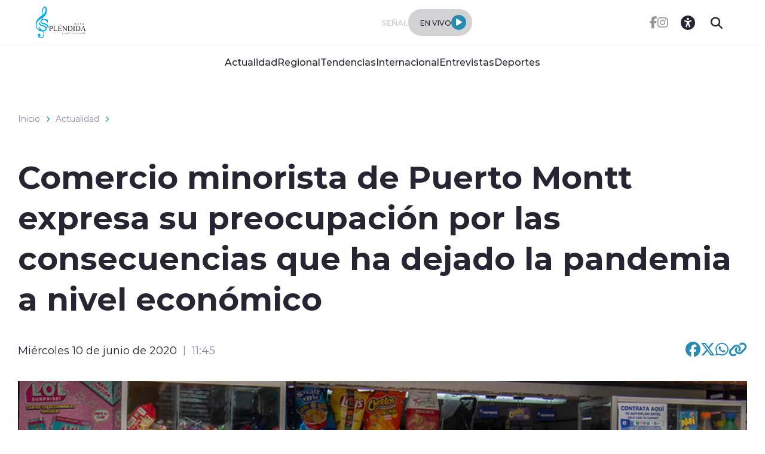

--- FILE ---
content_type: text/html; charset=utf-8
request_url: https://www.google.com/recaptcha/api2/aframe
body_size: 266
content:
<!DOCTYPE HTML><html><head><meta http-equiv="content-type" content="text/html; charset=UTF-8"></head><body><script nonce="4zMfdztkHX3r2yOCcunHyw">/** Anti-fraud and anti-abuse applications only. See google.com/recaptcha */ try{var clients={'sodar':'https://pagead2.googlesyndication.com/pagead/sodar?'};window.addEventListener("message",function(a){try{if(a.source===window.parent){var b=JSON.parse(a.data);var c=clients[b['id']];if(c){var d=document.createElement('img');d.src=c+b['params']+'&rc='+(localStorage.getItem("rc::a")?sessionStorage.getItem("rc::b"):"");window.document.body.appendChild(d);sessionStorage.setItem("rc::e",parseInt(sessionStorage.getItem("rc::e")||0)+1);localStorage.setItem("rc::h",'1769071784768');}}}catch(b){}});window.parent.postMessage("_grecaptcha_ready", "*");}catch(b){}</script></body></html>